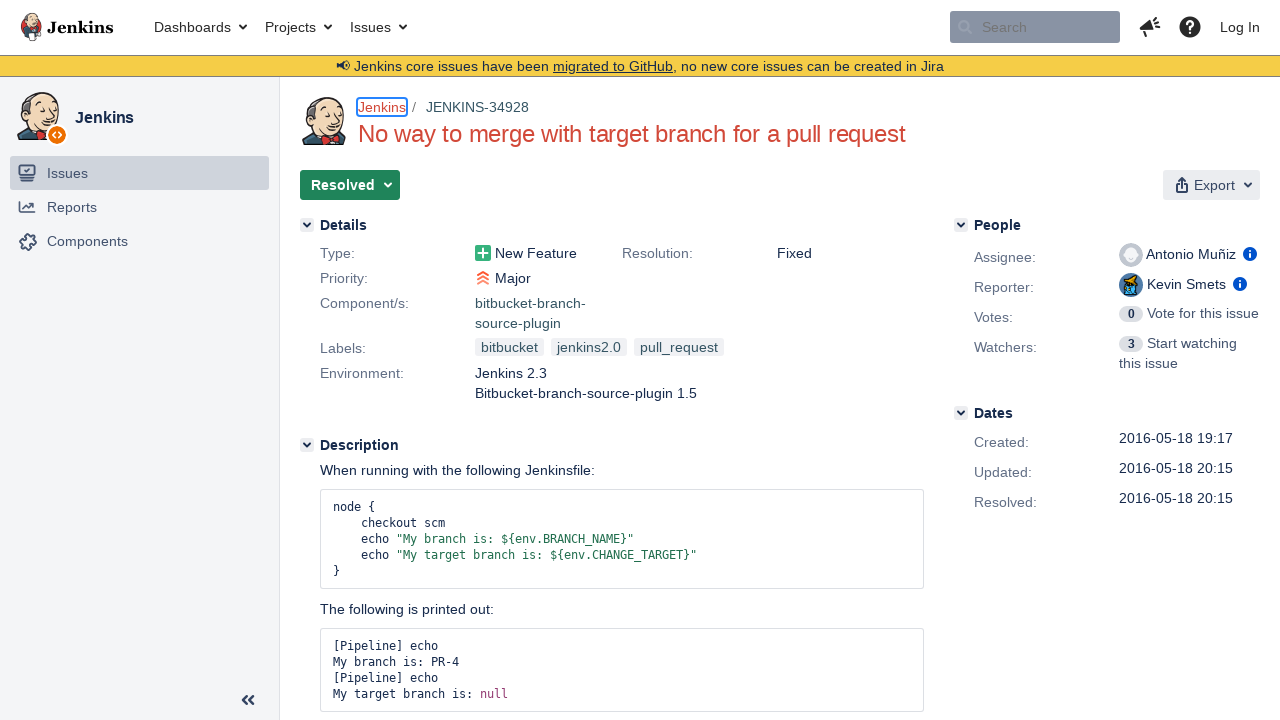

--- FILE ---
content_type: text/html;charset=UTF-8
request_url: https://issues.jenkins.io/browse/JENKINS-34928
body_size: 16279
content:


<h2 style="display:none;">[JENKINS-34928] No way to merge with target branch for a pull request</h2>


    














    <div class="tabwrap aui-tabs horizontal-tabs aui-tabs-disabled">
        <script>resourcePhaseCheckpoint.interaction.then(() => require('wrm/require')('wrc!commentPins'));</script><script>resourcePhaseCheckpoint.interaction.then(() => require('wrm/require')('wrc!commentPinsDiscovery'));</script>

        <ul role="tablist" id="issue-tabs" class="tabs-menu" aria-label="Activity">
                                
            
            <li class="menu-item "
                role="presentation"
                id="all-tabpanel"
                data-id="all-tabpanel"
                data-key="com.atlassian.jira.plugin.system.issuetabpanels:all-tabpanel"
                data-label="All"
                data-href="/browse/JENKINS-34928?page=com.atlassian.jira.plugin.system.issuetabpanels:all-tabpanel"
            >
                                    <a role="tab" aria-selected="false" aria-controls="all-tabpanel-tabpanel" id="all-tabpanel-link" href="/browse/JENKINS-34928?page=com.atlassian.jira.plugin.system.issuetabpanels:all-tabpanel" tabindex="-1" class="ajax-activity-content">All</a>
                            </li>
                                
            
            <li class="menu-item  active-tab active "
                role="presentation"
                id="comment-tabpanel"
                data-id="comment-tabpanel"
                data-key="com.atlassian.jira.plugin.system.issuetabpanels:comment-tabpanel"
                data-label="Comments"
                data-href="/browse/JENKINS-34928?page=com.atlassian.jira.plugin.system.issuetabpanels:comment-tabpanel"
            >
                                    <a role="tab" aria-controls="comment-tabpanel-tabpanel" id="comment-tabpanel-link" aria-selected="true" tabindex="0">Comments</a>
                            </li>
                                
            
            <li class="menu-item "
                role="presentation"
                id="changehistory-tabpanel"
                data-id="changehistory-tabpanel"
                data-key="com.atlassian.jira.plugin.system.issuetabpanels:changehistory-tabpanel"
                data-label="History"
                data-href="/browse/JENKINS-34928?page=com.atlassian.jira.plugin.system.issuetabpanels:changehistory-tabpanel"
            >
                                    <a role="tab" aria-selected="false" aria-controls="changehistory-tabpanel-tabpanel" id="changehistory-tabpanel-link" href="/browse/JENKINS-34928?page=com.atlassian.jira.plugin.system.issuetabpanels:changehistory-tabpanel" tabindex="-1" class="ajax-activity-content">History</a>
                            </li>
                                
            
            <li class="menu-item "
                role="presentation"
                id="activity-stream-issue-tab"
                data-id="activity-stream-issue-tab"
                data-key="com.atlassian.streams.streams-jira-plugin:activity-stream-issue-tab"
                data-label="Activity"
                data-href="/browse/JENKINS-34928?page=com.atlassian.streams.streams-jira-plugin:activity-stream-issue-tab"
            >
                                    <a role="tab" aria-selected="false" aria-controls="activity-stream-issue-tab-tabpanel" id="activity-stream-issue-tab-link" href="/browse/JENKINS-34928?page=com.atlassian.streams.streams-jira-plugin:activity-stream-issue-tab" tabindex="-1" class="ajax-activity-content">Activity</a>
                            </li>
                </ul>

                    <div class="sortwrap">
                                    <button id="sort-button" class="issue-activity-sort-link aui-button aui-button-compact aui-button-subtle ajax-activity-content" data-tab-sort data-ajax="/browse/JENKINS-34928?actionOrder=desc" data-order="desc" title="Reverse sort direction">
                        <span class="activity-tab-sort-label">Oldest first</span>
                        <span class="aui-icon activity-tab-sort-up"></span>
                    </button>
                            </div>
                        <div class="tabs-pane active-pane"></div>
    </div>
                                <div class="issuePanelWrapper" id="comment-tabpanel-tabpanel" tabindex="0" role="tabpanel" aria-labelledby="comment-tabpanel-link">
            <div class="issuePanelProgress"></div>
            <div class="issuePanelContainer" id="issue_actions_container">
                <div class="issuePanelHeaderContainer" id="issue_actions_header_container">
                    




                </div>
                                                            



<div id="comment-258030" class="issue-data-block activity-comment twixi-block  expanded ">
    <div class="twixi-wrap verbose actionContainer">
        <div class="action-head">
            <h3>
                <button class="twixi icon-default aui-icon aui-icon-small aui-iconfont-expanded">
                    Collapse comment:         
    
    
    
    
                            Antonio Muñiz added a comment - 2016-05-18 19:47     
                </button>
            </h3>
            <div class="action-details">        
    
    
    
    
                            



    <a class="user-hover user-avatar" rel="amuniz" id="commentauthor_258030_verbose" href="/secure/ViewProfile.jspa?name=amuniz"><span class="aui-avatar aui-avatar-xsmall"><span class="aui-avatar-inner"><img src="https://issues.jenkins.io/secure/useravatar?size=xsmall&amp;avatarId=10292" alt="" loading="lazy" /></span></span> Antonio Muñiz</a>
 added a comment  - <a href='/browse/JENKINS-34928?focusedId=258030&page=com.atlassian.jira.plugin.system.issuetabpanels:comment-tabpanel#comment-258030' class='commentdate_258030_verbose subText comment-created-date-link'><span
                class='date user-tz' title='2016-05-18 19:47'><time class='livestamp'
                                                                     datetime='2016-05-18T19:47:45+0000'>2016-05-18 19:47</time></span></a>       </div>
        </div>
        <div class="action-body flooded"><p>Nothing is setting <tt>env.CHANGE_TARGET</tt>, I'm not sure why you think it would be there.</p>

<blockquote><p>If there was a way to differentiate between a PR and a regular build</p></blockquote>

<p>Only by using <tt>env.BRANCH_NAME</tt> currently. It always starts with "PR-" for pull requests (and the branch name for regular branches).</p>

<blockquote><p>get the target branch for a PR</p></blockquote>

<p>No, that's not possible. But building a merge commit (cooked locally) would be a sensible new feature. The merge work would need to be done internally, not scripted in the Jenkinsfile. It would be a configuration option.</p> </div>
        <div class="action-links action-comment-actions">
                                        </div>
    </div>
    <div class="twixi-wrap concise actionContainer">
        <div class="action-head">
            <h3>
                <button class="twixi icon-default aui-icon aui-icon-small aui-iconfont-collapsed">
                    Expand comment:         
    
    
    
    
                            Antonio Muñiz added a comment - 2016-05-18 19:47     
                </button>
            </h3>
            <div class="action-details flooded">
                        
    
    
    
    
                            



    <a class="user-hover user-avatar" rel="amuniz" id="commentauthor_258030_concise" href="/secure/ViewProfile.jspa?name=amuniz"><span class="aui-avatar aui-avatar-xsmall"><span class="aui-avatar-inner"><img src="https://issues.jenkins.io/secure/useravatar?size=xsmall&amp;avatarId=10292" alt="" loading="lazy" /></span></span> Antonio Muñiz</a>
 added a comment  - <a href='/browse/JENKINS-34928?focusedId=258030&page=com.atlassian.jira.plugin.system.issuetabpanels:comment-tabpanel#comment-258030' class='commentdate_258030_concise subText comment-created-date-link'><span
                class='date user-tz' title='2016-05-18 19:47'><time class='livestamp'
                                                                     datetime='2016-05-18T19:47:45+0000'>2016-05-18 19:47</time></span></a>                         Nothing is setting  env.CHANGE_TARGET , I'm not sure why you think it would be there. 

  If there was a way to differentiate between a PR and a regular build  

 Only by using  env.BRANCH_NAME  currently. It always starts with "PR-" for pull requests (and the branch name for regular branches). 

  get the target branch for a PR  

 No, that's not possible. But building a merge commit (cooked locally) would be a sensible new feature. The merge work would need to be done internally, not scripted in the Jenkinsfile. It would be a configuration option.              </div>
        </div>
    </div>
</div>
                                             



<div id="comment-258031" class="issue-data-block activity-comment twixi-block  expanded ">
    <div class="twixi-wrap verbose actionContainer">
        <div class="action-head">
            <h3>
                <button class="twixi icon-default aui-icon aui-icon-small aui-iconfont-expanded">
                    Collapse comment:         
    
    
    
    
                            Antonio Muñiz added a comment - 2016-05-18 19:50     
                </button>
            </h3>
            <div class="action-details">        
    
    
    
    
                            



    <a class="user-hover user-avatar" rel="amuniz" id="commentauthor_258031_verbose" href="/secure/ViewProfile.jspa?name=amuniz"><span class="aui-avatar aui-avatar-xsmall"><span class="aui-avatar-inner"><img src="https://issues.jenkins.io/secure/useravatar?size=xsmall&amp;avatarId=10292" alt="" loading="lazy" /></span></span> Antonio Muñiz</a>
 added a comment  - <a href='/browse/JENKINS-34928?focusedId=258031&page=com.atlassian.jira.plugin.system.issuetabpanels:comment-tabpanel#comment-258031' class='commentdate_258031_verbose subText comment-created-date-link'><span
                class='date user-tz' title='2016-05-18 19:50'><time class='livestamp'
                                                                     datetime='2016-05-18T19:50:20+0000'>2016-05-18 19:50</time></span></a>       </div>
        </div>
        <div class="action-body flooded"><p>Filed as <a href="https://issues.jenkins.io/browse/JENKINS-34931" title="Build merge commit instead of PR head" class="issue-link" data-issue-key="JENKINS-34931"><del>JENKINS-34931</del></a></p> </div>
        <div class="action-links action-comment-actions">
                                        </div>
    </div>
    <div class="twixi-wrap concise actionContainer">
        <div class="action-head">
            <h3>
                <button class="twixi icon-default aui-icon aui-icon-small aui-iconfont-collapsed">
                    Expand comment:         
    
    
    
    
                            Antonio Muñiz added a comment - 2016-05-18 19:50     
                </button>
            </h3>
            <div class="action-details flooded">
                        
    
    
    
    
                            



    <a class="user-hover user-avatar" rel="amuniz" id="commentauthor_258031_concise" href="/secure/ViewProfile.jspa?name=amuniz"><span class="aui-avatar aui-avatar-xsmall"><span class="aui-avatar-inner"><img src="https://issues.jenkins.io/secure/useravatar?size=xsmall&amp;avatarId=10292" alt="" loading="lazy" /></span></span> Antonio Muñiz</a>
 added a comment  - <a href='/browse/JENKINS-34928?focusedId=258031&page=com.atlassian.jira.plugin.system.issuetabpanels:comment-tabpanel#comment-258031' class='commentdate_258031_concise subText comment-created-date-link'><span
                class='date user-tz' title='2016-05-18 19:50'><time class='livestamp'
                                                                     datetime='2016-05-18T19:50:20+0000'>2016-05-18 19:50</time></span></a>                         Filed as   JENKINS-34931                </div>
        </div>
    </div>
</div>
                                             



<div id="comment-258035" class="issue-data-block activity-comment twixi-block  expanded ">
    <div class="twixi-wrap verbose actionContainer">
        <div class="action-head">
            <h3>
                <button class="twixi icon-default aui-icon aui-icon-small aui-iconfont-expanded">
                    Collapse comment:         
    
    
    
    
                            Kevin Smets added a comment - 2016-05-18 20:14     
                </button>
            </h3>
            <div class="action-details">        
    
    
    
    
                            



    <a class="user-hover user-avatar" rel="kevin_smets" id="commentauthor_258035_verbose" href="/secure/ViewProfile.jspa?name=kevin_smets"><span class="aui-avatar aui-avatar-xsmall"><span class="aui-avatar-inner"><img src="https://www.gravatar.com/avatar/46a284af5876cea5a4c6c92e81c5a62d?d=mm&amp;s=16" alt="" loading="lazy" /></span></span> Kevin Smets</a>
 added a comment  - <a href='/browse/JENKINS-34928?focusedId=258035&page=com.atlassian.jira.plugin.system.issuetabpanels:comment-tabpanel#comment-258035' class='commentdate_258035_verbose subText comment-created-date-link'><span
                class='date user-tz' title='2016-05-18 20:14'><time class='livestamp'
                                                                     datetime='2016-05-18T20:14:38+0000'>2016-05-18 20:14</time></span></a>       </div>
        </div>
        <div class="action-body flooded"><p>Awesome, thanks for the PR workaround with "PR-". Maybe this could be stored in a parameter or something for usage, or separate it into two folders? Or is this the official way to check it?</p>

<p>I found the env.CHANGE_TARGET in the snippet generator for a pipeline project, Either way it does not matter if the config would allow a merge.</p>

<p>I will close this issue then since it's covered by <a href="https://issues.jenkins-ci.org/browse/JENKINS-34931" class="external-link" target="_blank" rel="nofollow noopener">https://issues.jenkins-ci.org/browse/JENKINS-34931</a>, thanks again!</p> </div>
        <div class="action-links action-comment-actions">
                                        </div>
    </div>
    <div class="twixi-wrap concise actionContainer">
        <div class="action-head">
            <h3>
                <button class="twixi icon-default aui-icon aui-icon-small aui-iconfont-collapsed">
                    Expand comment:         
    
    
    
    
                            Kevin Smets added a comment - 2016-05-18 20:14     
                </button>
            </h3>
            <div class="action-details flooded">
                        
    
    
    
    
                            



    <a class="user-hover user-avatar" rel="kevin_smets" id="commentauthor_258035_concise" href="/secure/ViewProfile.jspa?name=kevin_smets"><span class="aui-avatar aui-avatar-xsmall"><span class="aui-avatar-inner"><img src="https://www.gravatar.com/avatar/46a284af5876cea5a4c6c92e81c5a62d?d=mm&amp;s=16" alt="" loading="lazy" /></span></span> Kevin Smets</a>
 added a comment  - <a href='/browse/JENKINS-34928?focusedId=258035&page=com.atlassian.jira.plugin.system.issuetabpanels:comment-tabpanel#comment-258035' class='commentdate_258035_concise subText comment-created-date-link'><span
                class='date user-tz' title='2016-05-18 20:14'><time class='livestamp'
                                                                     datetime='2016-05-18T20:14:38+0000'>2016-05-18 20:14</time></span></a>                         Awesome, thanks for the PR workaround with "PR-". Maybe this could be stored in a parameter or something for usage, or separate it into two folders? Or is this the official way to check it? 

 I found the env.CHANGE_TARGET in the snippet generator for a pipeline project, Either way it does not matter if the config would allow a merge. 

 I will close this issue then since it's covered by  https://issues.jenkins-ci.org/browse/JENKINS-34931 , thanks again!              </div>
        </div>
    </div>
</div>
                                                 </div>
        </div>
                                    